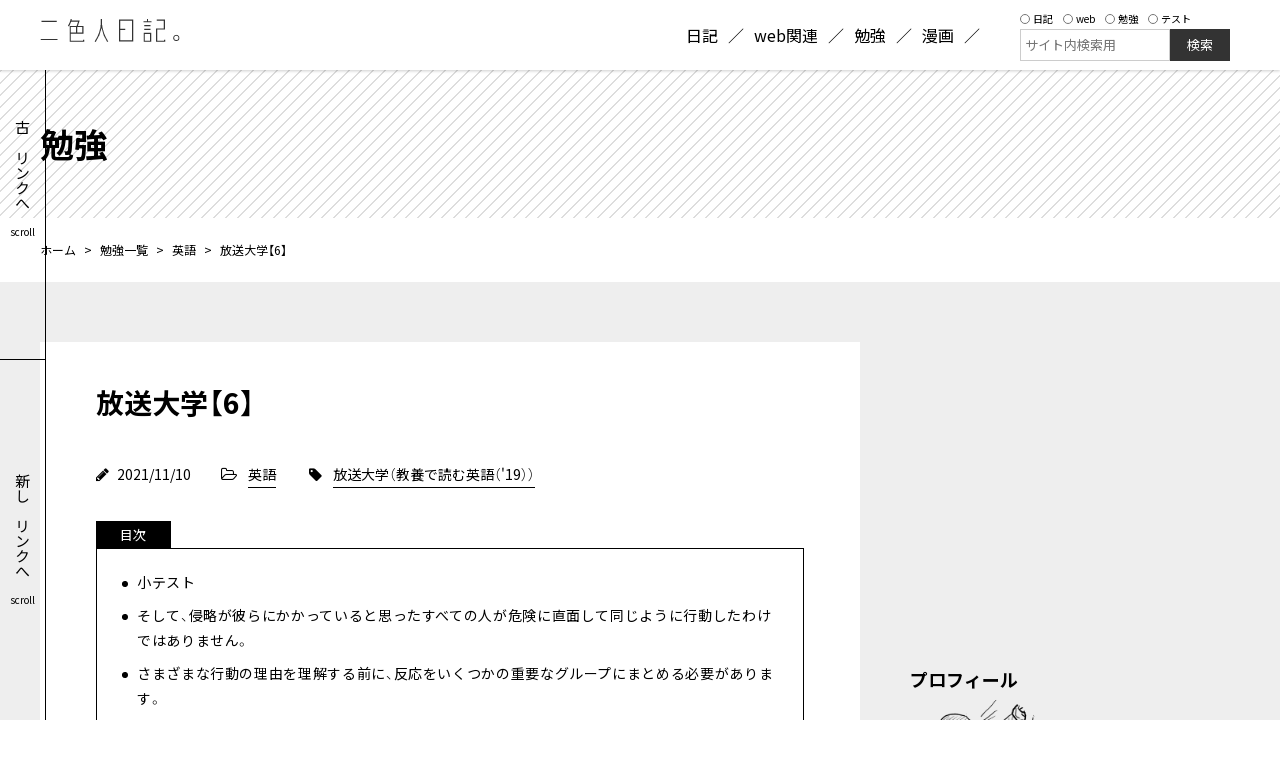

--- FILE ---
content_type: text/html; charset=UTF-8
request_url: https://twotone.me/study/6075/
body_size: 11559
content:
<!DOCTYPE html>
<html lang="ja">

<head>

  

  <meta charset="UTF-8">
<meta name="format-detection" content="telephone=no">
<meta name="viewport" content="width=1180">
<meta name="robots" content="noindex,nofollow"><title>放送大学【6】 | 勉強 | 二色人日記。</title>

<meta name="description" content="小テストgive groundで「譲る、屈する」って表現になるみたいgroundを与えるで譲るって意味ねそして、侵略が彼らにかかっていると思ったすべての人が危険に直面して同じように行動したわけではあり...">

<meta name="keywords" content="放送大学【6】,二色人日記。">

<meta property="og:url" content="https://twotone.me/study/6075/">
<meta property="og:type" content="website">
<meta property="og:title" content="放送大学【6】 | 勉強 | 二色人日記。">
<meta property="og:description" content="小テストgive groundで「譲る、屈する」って表現になるみたいgroundを与えるで譲るって意味ねそして、侵略が彼らにかかっていると思ったすべての人が危険に直面して同じように行動したわけではあり...">

<meta property="og:image" content="https://twotone.me/wp-content/uploads/2019/05/ogp_img.png">

<meta name="twitter:card" content="summary_large_image">
<meta name="twitter:title" content="放送大学【6】 | 勉強 | 二色人日記。">
<meta name="twitter:description" content="小テストgive groundで「譲る、屈する」って表現になるみたいgroundを与えるで譲るって意味ねそして、侵略が彼らにかかっていると思ったすべての人が危険に直面して同じように行動したわけではあり...">

<meta name="twitter:image" content="https://twotone.me/wp-content/uploads/2019/05/ogp_img.png">
<meta http-equiv="X-UA-Compatible" content="IE=edge">
<link rel="alternate" type="application/rss+xml" title="二色人日記。 RSS Feed" href="https://twotone.me/feed/" />
<link rel="alternate" type="application/atom+xml" title="二色人日記。 Atom Feed" href="https://twotone.me/feed/atom/" />
<link rel="pingback" href="https://twotone.me/xmlrpc.php" />
<link href="https://maxcdn.bootstrapcdn.com/font-awesome/4.7.0/css/font-awesome.min.css" rel="stylesheet" integrity="sha384-wvfXpqpZZVQGK6TAh5PVlGOfQNHSoD2xbE+QkPxCAFlNEevoEH3Sl0sibVcOQVnN" crossorigin="anonymous">
<!-- font -->
<!-- <link rel="stylesheet" href="https://cdn.jsdelivr.net/npm/yakuhanjp@4.0.1/dist/css/yakuhanjp.css"> -->
<link rel="stylesheet" href="https://cdn.jsdelivr.net/npm/yakuhanjp@3.4.1/dist/css/yakuhanjp-narrow.min.css">
<link rel="preconnect" href="https://fonts.googleapis.com">
<link rel="preconnect" href="https://fonts.gstatic.com" crossorigin>
<link href="https://fonts.googleapis.com/css2?family=Noto+Sans+JP:wght@400;500;700&display=swap" rel="stylesheet">

<link rel="icon" href="https://twotone.me/wp-content/uploads/2019/05/favicon02.ico">
<link rel="apple-touch-icon" href="https://twotone.me/wp-content/uploads/2019/05/apple-touch-icon.png" />



<!-- Google Tag Manager -->
<script>(function(w,d,s,l,i){w[l]=w[l]||[];w[l].push({'gtm.start':
new Date().getTime(),event:'gtm.js'});var f=d.getElementsByTagName(s)[0],
j=d.createElement(s),dl=l!='dataLayer'?'&l='+l:'';j.async=true;j.src=
'https://www.googletagmanager.com/gtm.js?id='+i+dl;f.parentNode.insertBefore(j,f);
})(window,document,'script','dataLayer','GTM-N8QWNVF');</script>
<!-- End Google Tag Manager -->


  <meta name='robots' content='max-image-preview:large' />
<link rel='dns-prefetch' href='//www.google.com' />
<link rel='stylesheet' id='wp-block-library-css' href='https://twotone.me/wp-includes/css/dist/block-library/style.min.css' type='text/css' media='all' />
<style id='wp-block-library-theme-inline-css' type='text/css'>
.wp-block-audio :where(figcaption){color:#555;font-size:13px;text-align:center}.is-dark-theme .wp-block-audio :where(figcaption){color:#ffffffa6}.wp-block-audio{margin:0 0 1em}.wp-block-code{border:1px solid #ccc;border-radius:4px;font-family:Menlo,Consolas,monaco,monospace;padding:.8em 1em}.wp-block-embed :where(figcaption){color:#555;font-size:13px;text-align:center}.is-dark-theme .wp-block-embed :where(figcaption){color:#ffffffa6}.wp-block-embed{margin:0 0 1em}.blocks-gallery-caption{color:#555;font-size:13px;text-align:center}.is-dark-theme .blocks-gallery-caption{color:#ffffffa6}:root :where(.wp-block-image figcaption){color:#555;font-size:13px;text-align:center}.is-dark-theme :root :where(.wp-block-image figcaption){color:#ffffffa6}.wp-block-image{margin:0 0 1em}.wp-block-pullquote{border-bottom:4px solid;border-top:4px solid;color:currentColor;margin-bottom:1.75em}.wp-block-pullquote cite,.wp-block-pullquote footer,.wp-block-pullquote__citation{color:currentColor;font-size:.8125em;font-style:normal;text-transform:uppercase}.wp-block-quote{border-left:.25em solid;margin:0 0 1.75em;padding-left:1em}.wp-block-quote cite,.wp-block-quote footer{color:currentColor;font-size:.8125em;font-style:normal;position:relative}.wp-block-quote.has-text-align-right{border-left:none;border-right:.25em solid;padding-left:0;padding-right:1em}.wp-block-quote.has-text-align-center{border:none;padding-left:0}.wp-block-quote.is-large,.wp-block-quote.is-style-large,.wp-block-quote.is-style-plain{border:none}.wp-block-search .wp-block-search__label{font-weight:700}.wp-block-search__button{border:1px solid #ccc;padding:.375em .625em}:where(.wp-block-group.has-background){padding:1.25em 2.375em}.wp-block-separator.has-css-opacity{opacity:.4}.wp-block-separator{border:none;border-bottom:2px solid;margin-left:auto;margin-right:auto}.wp-block-separator.has-alpha-channel-opacity{opacity:1}.wp-block-separator:not(.is-style-wide):not(.is-style-dots){width:100px}.wp-block-separator.has-background:not(.is-style-dots){border-bottom:none;height:1px}.wp-block-separator.has-background:not(.is-style-wide):not(.is-style-dots){height:2px}.wp-block-table{margin:0 0 1em}.wp-block-table td,.wp-block-table th{word-break:normal}.wp-block-table :where(figcaption){color:#555;font-size:13px;text-align:center}.is-dark-theme .wp-block-table :where(figcaption){color:#ffffffa6}.wp-block-video :where(figcaption){color:#555;font-size:13px;text-align:center}.is-dark-theme .wp-block-video :where(figcaption){color:#ffffffa6}.wp-block-video{margin:0 0 1em}:root :where(.wp-block-template-part.has-background){margin-bottom:0;margin-top:0;padding:1.25em 2.375em}
</style>
<style id='cgb-languages-style-inline-css' type='text/css'>
/*!************************************************************************************************************************************************************************************************************************************************!*\
  !*** css ./node_modules/css-loader/dist/cjs.js??ruleSet[1].rules[4].use[1]!./node_modules/postcss-loader/dist/cjs.js??ruleSet[1].rules[4].use[2]!./node_modules/sass-loader/dist/cjs.js??ruleSet[1].rules[4].use[3]!./src/language/style.scss ***!
  \************************************************************************************************************************************************************************************************************************************************/
/**
 * The following styles get applied both on the front of your site
 * and in the editor.
 *
 * Replace them with your own styles or remove the file completely.
 */

/*# sourceMappingURL=style-index.css.map*/
</style>
<style id='classic-theme-styles-inline-css' type='text/css'>
/*! This file is auto-generated */
.wp-block-button__link{color:#fff;background-color:#32373c;border-radius:9999px;box-shadow:none;text-decoration:none;padding:calc(.667em + 2px) calc(1.333em + 2px);font-size:1.125em}.wp-block-file__button{background:#32373c;color:#fff;text-decoration:none}
</style>
<style id='global-styles-inline-css' type='text/css'>
:root{--wp--preset--aspect-ratio--square: 1;--wp--preset--aspect-ratio--4-3: 4/3;--wp--preset--aspect-ratio--3-4: 3/4;--wp--preset--aspect-ratio--3-2: 3/2;--wp--preset--aspect-ratio--2-3: 2/3;--wp--preset--aspect-ratio--16-9: 16/9;--wp--preset--aspect-ratio--9-16: 9/16;--wp--preset--color--black: #000000;--wp--preset--color--cyan-bluish-gray: #abb8c3;--wp--preset--color--white: #ffffff;--wp--preset--color--pale-pink: #f78da7;--wp--preset--color--vivid-red: #cf2e2e;--wp--preset--color--luminous-vivid-orange: #ff6900;--wp--preset--color--luminous-vivid-amber: #fcb900;--wp--preset--color--light-green-cyan: #7bdcb5;--wp--preset--color--vivid-green-cyan: #00d084;--wp--preset--color--pale-cyan-blue: #8ed1fc;--wp--preset--color--vivid-cyan-blue: #0693e3;--wp--preset--color--vivid-purple: #9b51e0;--wp--preset--gradient--vivid-cyan-blue-to-vivid-purple: linear-gradient(135deg,rgba(6,147,227,1) 0%,rgb(155,81,224) 100%);--wp--preset--gradient--light-green-cyan-to-vivid-green-cyan: linear-gradient(135deg,rgb(122,220,180) 0%,rgb(0,208,130) 100%);--wp--preset--gradient--luminous-vivid-amber-to-luminous-vivid-orange: linear-gradient(135deg,rgba(252,185,0,1) 0%,rgba(255,105,0,1) 100%);--wp--preset--gradient--luminous-vivid-orange-to-vivid-red: linear-gradient(135deg,rgba(255,105,0,1) 0%,rgb(207,46,46) 100%);--wp--preset--gradient--very-light-gray-to-cyan-bluish-gray: linear-gradient(135deg,rgb(238,238,238) 0%,rgb(169,184,195) 100%);--wp--preset--gradient--cool-to-warm-spectrum: linear-gradient(135deg,rgb(74,234,220) 0%,rgb(151,120,209) 20%,rgb(207,42,186) 40%,rgb(238,44,130) 60%,rgb(251,105,98) 80%,rgb(254,248,76) 100%);--wp--preset--gradient--blush-light-purple: linear-gradient(135deg,rgb(255,206,236) 0%,rgb(152,150,240) 100%);--wp--preset--gradient--blush-bordeaux: linear-gradient(135deg,rgb(254,205,165) 0%,rgb(254,45,45) 50%,rgb(107,0,62) 100%);--wp--preset--gradient--luminous-dusk: linear-gradient(135deg,rgb(255,203,112) 0%,rgb(199,81,192) 50%,rgb(65,88,208) 100%);--wp--preset--gradient--pale-ocean: linear-gradient(135deg,rgb(255,245,203) 0%,rgb(182,227,212) 50%,rgb(51,167,181) 100%);--wp--preset--gradient--electric-grass: linear-gradient(135deg,rgb(202,248,128) 0%,rgb(113,206,126) 100%);--wp--preset--gradient--midnight: linear-gradient(135deg,rgb(2,3,129) 0%,rgb(40,116,252) 100%);--wp--preset--font-size--small: 12px;--wp--preset--font-size--medium: 20px;--wp--preset--font-size--large: 36px;--wp--preset--font-size--x-large: 42px;--wp--preset--font-size--regular: 16px;--wp--preset--spacing--20: 0.44rem;--wp--preset--spacing--30: 0.67rem;--wp--preset--spacing--40: 1rem;--wp--preset--spacing--50: 1.5rem;--wp--preset--spacing--60: 2.25rem;--wp--preset--spacing--70: 3.38rem;--wp--preset--spacing--80: 5.06rem;--wp--preset--shadow--natural: 6px 6px 9px rgba(0, 0, 0, 0.2);--wp--preset--shadow--deep: 12px 12px 50px rgba(0, 0, 0, 0.4);--wp--preset--shadow--sharp: 6px 6px 0px rgba(0, 0, 0, 0.2);--wp--preset--shadow--outlined: 6px 6px 0px -3px rgba(255, 255, 255, 1), 6px 6px rgba(0, 0, 0, 1);--wp--preset--shadow--crisp: 6px 6px 0px rgba(0, 0, 0, 1);}:where(.is-layout-flex){gap: 0.5em;}:where(.is-layout-grid){gap: 0.5em;}body .is-layout-flex{display: flex;}.is-layout-flex{flex-wrap: wrap;align-items: center;}.is-layout-flex > :is(*, div){margin: 0;}body .is-layout-grid{display: grid;}.is-layout-grid > :is(*, div){margin: 0;}:where(.wp-block-columns.is-layout-flex){gap: 2em;}:where(.wp-block-columns.is-layout-grid){gap: 2em;}:where(.wp-block-post-template.is-layout-flex){gap: 1.25em;}:where(.wp-block-post-template.is-layout-grid){gap: 1.25em;}.has-black-color{color: var(--wp--preset--color--black) !important;}.has-cyan-bluish-gray-color{color: var(--wp--preset--color--cyan-bluish-gray) !important;}.has-white-color{color: var(--wp--preset--color--white) !important;}.has-pale-pink-color{color: var(--wp--preset--color--pale-pink) !important;}.has-vivid-red-color{color: var(--wp--preset--color--vivid-red) !important;}.has-luminous-vivid-orange-color{color: var(--wp--preset--color--luminous-vivid-orange) !important;}.has-luminous-vivid-amber-color{color: var(--wp--preset--color--luminous-vivid-amber) !important;}.has-light-green-cyan-color{color: var(--wp--preset--color--light-green-cyan) !important;}.has-vivid-green-cyan-color{color: var(--wp--preset--color--vivid-green-cyan) !important;}.has-pale-cyan-blue-color{color: var(--wp--preset--color--pale-cyan-blue) !important;}.has-vivid-cyan-blue-color{color: var(--wp--preset--color--vivid-cyan-blue) !important;}.has-vivid-purple-color{color: var(--wp--preset--color--vivid-purple) !important;}.has-black-background-color{background-color: var(--wp--preset--color--black) !important;}.has-cyan-bluish-gray-background-color{background-color: var(--wp--preset--color--cyan-bluish-gray) !important;}.has-white-background-color{background-color: var(--wp--preset--color--white) !important;}.has-pale-pink-background-color{background-color: var(--wp--preset--color--pale-pink) !important;}.has-vivid-red-background-color{background-color: var(--wp--preset--color--vivid-red) !important;}.has-luminous-vivid-orange-background-color{background-color: var(--wp--preset--color--luminous-vivid-orange) !important;}.has-luminous-vivid-amber-background-color{background-color: var(--wp--preset--color--luminous-vivid-amber) !important;}.has-light-green-cyan-background-color{background-color: var(--wp--preset--color--light-green-cyan) !important;}.has-vivid-green-cyan-background-color{background-color: var(--wp--preset--color--vivid-green-cyan) !important;}.has-pale-cyan-blue-background-color{background-color: var(--wp--preset--color--pale-cyan-blue) !important;}.has-vivid-cyan-blue-background-color{background-color: var(--wp--preset--color--vivid-cyan-blue) !important;}.has-vivid-purple-background-color{background-color: var(--wp--preset--color--vivid-purple) !important;}.has-black-border-color{border-color: var(--wp--preset--color--black) !important;}.has-cyan-bluish-gray-border-color{border-color: var(--wp--preset--color--cyan-bluish-gray) !important;}.has-white-border-color{border-color: var(--wp--preset--color--white) !important;}.has-pale-pink-border-color{border-color: var(--wp--preset--color--pale-pink) !important;}.has-vivid-red-border-color{border-color: var(--wp--preset--color--vivid-red) !important;}.has-luminous-vivid-orange-border-color{border-color: var(--wp--preset--color--luminous-vivid-orange) !important;}.has-luminous-vivid-amber-border-color{border-color: var(--wp--preset--color--luminous-vivid-amber) !important;}.has-light-green-cyan-border-color{border-color: var(--wp--preset--color--light-green-cyan) !important;}.has-vivid-green-cyan-border-color{border-color: var(--wp--preset--color--vivid-green-cyan) !important;}.has-pale-cyan-blue-border-color{border-color: var(--wp--preset--color--pale-cyan-blue) !important;}.has-vivid-cyan-blue-border-color{border-color: var(--wp--preset--color--vivid-cyan-blue) !important;}.has-vivid-purple-border-color{border-color: var(--wp--preset--color--vivid-purple) !important;}.has-vivid-cyan-blue-to-vivid-purple-gradient-background{background: var(--wp--preset--gradient--vivid-cyan-blue-to-vivid-purple) !important;}.has-light-green-cyan-to-vivid-green-cyan-gradient-background{background: var(--wp--preset--gradient--light-green-cyan-to-vivid-green-cyan) !important;}.has-luminous-vivid-amber-to-luminous-vivid-orange-gradient-background{background: var(--wp--preset--gradient--luminous-vivid-amber-to-luminous-vivid-orange) !important;}.has-luminous-vivid-orange-to-vivid-red-gradient-background{background: var(--wp--preset--gradient--luminous-vivid-orange-to-vivid-red) !important;}.has-very-light-gray-to-cyan-bluish-gray-gradient-background{background: var(--wp--preset--gradient--very-light-gray-to-cyan-bluish-gray) !important;}.has-cool-to-warm-spectrum-gradient-background{background: var(--wp--preset--gradient--cool-to-warm-spectrum) !important;}.has-blush-light-purple-gradient-background{background: var(--wp--preset--gradient--blush-light-purple) !important;}.has-blush-bordeaux-gradient-background{background: var(--wp--preset--gradient--blush-bordeaux) !important;}.has-luminous-dusk-gradient-background{background: var(--wp--preset--gradient--luminous-dusk) !important;}.has-pale-ocean-gradient-background{background: var(--wp--preset--gradient--pale-ocean) !important;}.has-electric-grass-gradient-background{background: var(--wp--preset--gradient--electric-grass) !important;}.has-midnight-gradient-background{background: var(--wp--preset--gradient--midnight) !important;}.has-small-font-size{font-size: var(--wp--preset--font-size--small) !important;}.has-medium-font-size{font-size: var(--wp--preset--font-size--medium) !important;}.has-large-font-size{font-size: var(--wp--preset--font-size--large) !important;}.has-x-large-font-size{font-size: var(--wp--preset--font-size--x-large) !important;}
:where(.wp-block-post-template.is-layout-flex){gap: 1.25em;}:where(.wp-block-post-template.is-layout-grid){gap: 1.25em;}
:where(.wp-block-columns.is-layout-flex){gap: 2em;}:where(.wp-block-columns.is-layout-grid){gap: 2em;}
:root :where(.wp-block-pullquote){font-size: 1.5em;line-height: 1.6;}
</style>
<link rel='stylesheet' id='template-style-css' href='https://twotone.me/wp-content/themes/twotone_v3/assets/css/template.css?240603120145' type='text/css' media='all' />
<link rel='stylesheet' id='style-style-css' href='https://twotone.me/wp-content/themes/twotone_v3/style.css?231205113932' type='text/css' media='all' />
<script type="text/javascript" src="https://twotone.me/wp-includes/js/jquery/jquery.min.js" id="jquery-core-js"></script>
<script type="text/javascript" src="https://twotone.me/wp-includes/js/jquery/jquery-migrate.min.js" id="jquery-migrate-js"></script>
<script type="text/javascript" src="https://twotone.me/wp-content/themes/twotone_v3/assets/js/template.js?240603112801" id="jquery-codes-js"></script>
<script type="text/javascript" src="https://twotone.me/wp-content/themes/twotone_v3/assets/js/prism.js?231226093724" id="prism-js"></script>
<link rel="https://api.w.org/" href="https://twotone.me/wp-json/" /><link rel="alternate" title="oEmbed (JSON)" type="application/json+oembed" href="https://twotone.me/wp-json/oembed/1.0/embed?url=https%3A%2F%2Ftwotone.me%2Fstudy%2F6075%2F" />
<link rel="alternate" title="oEmbed (XML)" type="text/xml+oembed" href="https://twotone.me/wp-json/oembed/1.0/embed?url=https%3A%2F%2Ftwotone.me%2Fstudy%2F6075%2F&#038;format=xml" />
</head>

<body class="study-template-default single single-study postid-6075 wp-embed-responsive" id="%e6%94%be%e9%80%81%e5%a4%a7%e5%ad%a6%e3%80%906%e3%80%91">
  <div class="p-loading"></div>

      
    <!-- Google Tag Manager (noscript) -->
    <noscript><iframe src="https://www.googletagmanager.com/ns.html?id=GTM-N8QWNVF" height="0" width="0" style="display:none;visibility:hidden"></iframe></noscript>
    <!-- End Google Tag Manager (noscript) -->

  

  <!-- ここから -->

  
<header class="l-header">
  <div class="l-header__inner l-inner">
    <div class="l-header__contents">
    <div class="l-header__title">        <a href="https://twotone.me/">
          <img src="https://twotone.me/wp-content/themes/twotone_v3/assets/image/header_logo.svg" alt="二色人日記。">
        </a>
        </div>

      <nav class="l-header__nav">
        <ul class="l-header__navList"><li class="nav"><a href="https://twotone.me/diary/"><span>日記</span></a></li>
<li class="nav"><a href="https://twotone.me/web/"><span>web関連</span></a></li>
<li class="nav"><a href="https://twotone.me/study/"><span>勉強</span></a></li>
<li class="nav"><a href="https://twotone.me/manga/"><span>漫画</span></a></li>
</ul>

        <div class="l-header__navForm">
          
<div class="c-searchBar">
  <form class="c-searchBar__form" method="get" id="searchform" action="https://twotone.me">
    <div class="c-searchBar__categories">
      <label><input type="radio" name="post_type" value="diary" />日記</label>
      <label><input type="radio" name="post_type" value="web" />web</label>
      <label><input type="radio" name="post_type" value="study" />勉強</label>
      <label><input type="radio" name="post_type" value="test" />テスト</label>
    </div>
    <div class="c-searchBar__submit">
  
      <label class="c-searchBar__submitLable" for="s">検索:</label>
      <input type="text" value="" name="s" id="s" placeholder="サイト内検索用" />
  
      <input class="c-searchBar__submitButton" type="submit" id="searchsubmit" value="検索" />
    </div>
  </form>
</div>

        </div>

      </nav>
      <div id="js_navBtn" class="c-navButton">
        <div class="c-navButton__wrap">
          <span></span>
          <span></span>
        </div>
      </div>
    </div>

  </div>
</header>  <main>
    
      

<div class="p-pageHeader" id="wrap_page_title">
  <div class="p-pageHeader__inner l-inner">
    <div class="p-pageHeader__title">      勉強    </div>  </div>
</div><!-- page_title-box -->
      
<div class="p-breadcrumb">
  <div class="l-inner">

        <nav class="breadcrumb" >
<ul>
<li><a href="https://twotone.me/">ホーム</a></li>
<li class="separator">&nbsp;&gt;&nbsp;</li>
<li><a href="https://twotone.me/study/">勉強一覧</a></li>
<li class="separator">&nbsp;&gt;&nbsp;</li>
<li><a href="https://twotone.me/studies/english/">英語</a></li>
<li class="separator">&nbsp;&gt;&nbsp;</li>
<li>放送大学【6】</li>
</ul>
</nav>
      </div>
</div>        
    

<div class="l-contents">
  <div class="l-inner l-contents__inner">
    <div class="l-contents__left">
      <section class="l-section p-single">
        <div class="l-section__inner">
          
<div class="p-single__contents">


        <h1>放送大学【6】</h1>

      <div class="wrap_detail">
        <div class="date detail">
          <i class="fa fa-pencil" aria-hidden="true"></i>
          <time datetime="2021-11-10" itemprop="datePublished">
            2021/11/10          </time>
        </div>
                            <div class="cat detail">
                              <i class="fa fa-folder-open-o" aria-hidden="true"></i>
                            <span><a href="https://twotone.me/studies/english/" rel="tag">英語</a></span>
            </div>
                    <div class="cat detail">
                              <i class="fa fa-tag" aria-hidden="true"></i>
                            <span><a href="https://twotone.me/study_tag/%e6%94%be%e9%80%81%e5%a4%a7%e5%ad%a6/" rel="tag">放送大学（教養で読む英語（'19））</a></span>
            </div>
              </div>
                <div class="c-entry">
          

                              
          
          

          <div class="c-toc" id="toc"></div><div id="text-4" class="widget-in-article widget_text">			<div class="textwidget"><script async src="//pagead2.googlesyndication.com/pagead/js/adsbygoogle.js"></script>
<!-- 二色人日記-記事中 -->
<ins class="adsbygoogle" style="display: inline-block; width: 336px; height: 280px;" data-ad-client="ca-pub-5400171234004921" data-ad-slot="4344536297"></ins>
<script>
(adsbygoogle = window.adsbygoogle || []).push({});
</script></div>
		</div><h2>小テスト</h2>
<p>give groundで「譲る、屈する」って表現になるみたい<br />
groundを与えるで譲るって意味ね</p>
<h2>そして、侵略が彼らにかかっていると思ったすべての人が危険に直面して同じように行動したわけではありません。</h2>
<blockquote><p>
(A) And not all of those who thought the invasion was upon them behaved the same way in the face of danger.<br />
in the face of→?
</p></blockquote>
<p>not all→全てではない<br />
invation→侵入、侵略、侵害<br />
in the face of→「…にもかかわらず」「…に直面して」</p>
<h2>さまざまな行動の理由を理解する前に、反応をいくつかの重要なグループにまとめる必要があります。</h2>
<blockquote><p>
(B) Before we can understand the reasons for the varying behavior, the reactions must be arranged in some significant grouping.<br />
varying→?
</p></blockquote>
<p>varying→(連続的に)変わる、変化する<br />
arrange→整える、整頓(せいとん)する、配列する<br />
significant→重要な、意義深い、意味ありげな</p>
<h3>reason for</h3>
<p>reason for varying behaviorが自分の中で上手く翻訳できなかった<br />
reason forで理由を説明するみたいね<br />
forでreasonの理由を指しているって考えるとわかりやすい</p>
<blockquote><p>
reason for being late.<br />
遅刻した理由
</p></blockquote>
<h3>varying</h3>
<p>variation「変動、変化、変量」の親戚っぽい</p>
<h2>火星からの別の侵入は近い将来に起こりそうにないので、私達は私達の調査が明らかにした様々な行動を説明する適切さによってのみ私達の最終的な説明をテストすることができます。</h2>
<blockquote><p>
(C) Since another invasion from Mars seems unlikely in the near future, we can test our final explanation only by means of the adequacy with which it accounts for the variety of behavior our investigations have uncovered.<br />
adequacy→?
</p></blockquote>
<p>invation→侵入、侵略、侵害<br />
Mars→火星<br />
unlikely→ありそうもない、本当らしくない<br />
explanation→説明、解釈、釈明、弁解<br />
adequancy→適切、妥当<br />
account→(金銭上の)計算、勘定、会計、計算書<br />
variety→変化(に富むこと)、多様(性)、さまざま(の)<br />
investigation→調査、取り調べ、捜査、研究<br />
uncover→(…の)ふたを取る、(敬意を表わして) 帽子を脱ぐ、脱帽する</p>
<h3>by means</h3>
<p>by mèans of…「…によって, …を用いて, …で」<br />
どういう意味かよくわからなかった</p>
<blockquote><p>
We express our thoughts by means of words.<br />
私たちは言葉によって思想を表現する.
</p></blockquote>

            
      
      <div class="wrap_comBox last">
        <div class="img">
          <div class="bg" style="background-image:url(https://twotone.me/wp-content/uploads/2023/07/diary_202307_01_think-professional-relationship.png)"></div>
        </div>
        <div class="comment">
          <div class="block">
            40分
もっと時間がかかってると思ってたわ
日記翻訳も実はそんなに時間がかかっていないのかもしれないって考えさせられるね          </div>
        </div>
      </div>
      






          </div>                            </div>          
<div class="c-ad_singlebottom">
<div class="left-box">
<!-- <script async src="//pagead2.googlesyndication.com/pagead/js/adsbygoogle.js"></script> -->
<!-- 二色人日記-記事下左枠 -->
<ins class="adsbygoogle"
     style="display:inline-block;width:300px;height:250px"
     data-ad-client="ca-pub-5400171234004921"
     data-ad-slot="7823797094"></ins>
<script>
(adsbygoogle = window.adsbygoogle || []).push({});
</script>
</div><!-- left-box -->
<div class="right-box">

<!-- <script async src="//pagead2.googlesyndication.com/pagead/js/adsbygoogle.js"></script> -->
<!-- 二色人日記-記事下右枠新 -->
<ins class="adsbygoogle"
     style="display:inline-block;width:300px;height:250px"
     data-ad-client="ca-pub-5400171234004921"
     data-ad-slot="9484033272"></ins>
<script>
(adsbygoogle = window.adsbygoogle || []).push({});
</script>

</div><!-- right-box -->
</div>

          
<div class="c-share">
     <a class="twitter-box sns-link" href="https://twitter.com/share?url=http://twotone.me/study/6075/&text=二色人日記" target="_blank"><span class="icon icon-twitter"></span><span class="txt">ツイート</span></a>
     <a class="facebook-box sns-link" href="http://www.facebook.com/share.php?u=http://twotone.me/study/6075/" target="_blank"><span class="icon icon-facebook"></span><span class="txt">シェア</span></a>
     <a class="pocket-box sns-link" href="http://getpocket.com/edit?url=http://twotone.me/study/6075/&title=二色人日記" target="_blank"><span class="icon icon-pocket"></span><span class="txt">Pocket</span></a>
     <a class="hatena-box sns-link" href="http://b.hatena.ne.jp/add?mode=confirm&url=http://twotone.me/study/6075/&title=二色人日記" target="_blank"><span class="icon icon-hatebu"></span><span class="txt">はてぶ</span></a>
</div><!-- sns_links -->
          
<nav class="single_pagenation">
            <div class="prev">
            <a href="https://twotone.me/study/6073/" rel="prev"><span>Prev：</span><span>英語日記メモ【364】</span></a>        </div>
    
            <div class="next">
            <a href="https://twotone.me/study/6076/" rel="next"><span>Next：</span><span>英語日記メモ【365】</span></a>        </div>
    </nav>
                    
<div class="p-comment">
    	<div id="respond" class="comment-respond">
		<h3 id="reply-title" class="comment-reply-title">Leave a Comment <small><a rel="nofollow" id="cancel-comment-reply-link" href="/study/6075/#respond" style="display:none;">コメントをキャンセル</a></small></h3><form action="https://twotone.me/wp-comments-post.php" method="post" id="commentform" class="comment-form"><p class="commentNotesBefore">入力エリアすべてが必須項目です。メールアドレスが公開されることはありません。</p><p class="comment-form-comment"><textarea autocomplete="new-password"  id="f1597be972"  name="f1597be972"   cols="50" rows="6" aria-required="true" aria-required='true' placeholder="＊COMMENT"></textarea><textarea id="comment" aria-label="hp-comment" aria-hidden="true" name="comment" autocomplete="new-password" style="padding:0 !important;clip:rect(1px, 1px, 1px, 1px) !important;position:absolute !important;white-space:nowrap !important;height:1px !important;width:1px !important;overflow:hidden !important;" tabindex="-1"></textarea><script data-noptimize>document.getElementById("comment").setAttribute( "id", "a52e91aacf51b2b48d4301d8e477fdfe" );document.getElementById("f1597be972").setAttribute( "id", "comment" );</script></p><p class="commentNotesAfter">内容をご確認の上、送信してください。</p><p class="comment-form-author"><input id="author" name="author" type="text" value="" size="30" aria-required='true' placeholder="＊your name" /></p>
<p class="comment-form-email"><input id="email" name="email" type="text" value="" size="30" aria-required='true'placeholder="＊your email" /></p>

<p class="comment-form-cookies-consent"><input id="wp-comment-cookies-consent" name="wp-comment-cookies-consent" type="checkbox" value="yes" /> <label for="wp-comment-cookies-consent">次回のコメントで使用するためブラウザーに自分の名前、メールアドレス、サイトを保存する。</label></p>
<p><img src="https://twotone.me/wp-content/siteguard/211847031.png" alt="CAPTCHA"></p><p><label for="siteguard_captcha">上に表示された文字を入力してください。</label><br /><input type="text" name="siteguard_captcha" id="siteguard_captcha" class="input" value="" size="10" aria-required="true" /><input type="hidden" name="siteguard_captcha_prefix" id="siteguard_captcha_prefix" value="211847031" /></p><p class="form-submit"><input name="submit" type="submit" id="submit" class="submit" value="Submit Comment" /> <input type='hidden' name='comment_post_ID' value='6075' id='comment_post_ID' />
<input type='hidden' name='comment_parent' id='comment_parent' value='0' />
</p></form>	</div><!-- #respond -->
	</div>        </div>
      </section>
    </div>
    <div class="l-contents__right">
      
<aside class="l-sidebar">
  <div class="l-sidebar__inner">
    <div class="l-sidebar__block -type--banner">
          <script async src="https://pagead2.googlesyndication.com/pagead/js/adsbygoogle.js"></script>
    <!-- 二色人日記-サイドバー枠 -->
    <ins class="adsbygoogle" style="display:inline-block;width:336px;height:280px" data-ad-client="ca-pub-5400171234004921" data-ad-slot="1218860294"></ins>
    <script>
      (adsbygoogle = window.adsbygoogle || []).push({});
    </script>
    </div><!-- l-sidebar__block -->
    <div class="l-sidebar__block">
      
<div class="c-sidebarProfile">
  <div class="c-sidebarProfile__block">
    <h2 class="c-sidebarProfile__title">プロフィール</h2>
    <div class="c-sidebarProfile__header">
      <div class="c-sidebarProfile__headerImage">
        <div class="bg" style="background-image:url(https://twotone.me/wp-content/uploads/2023/07/diary_202307_01_think-professional-relationship.png)"></div>
      </div>
      <div class="c-sidebarProfile__headerName">HN：二色人</div>
    </div>
    <div class="c-sidebarProfile__contents">
      <p class="description">
        フリーランスのwebエンジニア      </p>

      <p class="link">
        <a style="color: #07b;display: inline-block;" href="https://twotone.me/profile">=>プロフィール</a>
      </p>

    </div>
  </div>
  <div class="c-sidebarProfile__block">
    <h2 class="c-sidebarProfile__title">このブログは</h2>
    <div class="c-sidebarProfile__contents">
      <p class="description">
        個人の趣味ブログです。
        
      </p>

    </div>

  </div>
</div>    </div><!-- l-sidebar__block -->
    <div class="l-sidebar__block">
      
    <div class="c-sidebarCategories">
      <h2 class="c-sidebarCategories__title">アーカイブ</h2>
      <ul id="side_arc" class="sidebar-box c-sidebarCategories__catList">
        	<li><a href='https://twotone.me/study/date/2026/'>2026年 <span class="count">(21)</span></a></li>
	<li><a href='https://twotone.me/study/date/2025/'>2025年 <span class="count">(361)</span></a></li>
	<li><a href='https://twotone.me/study/date/2024/'>2024年 <span class="count">(343)</span></a></li>
	<li><a href='https://twotone.me/study/date/2023/'>2023年 <span class="count">(318)</span></a></li>
	<li><a href='https://twotone.me/study/date/2022/'>2022年 <span class="count">(294)</span></a></li>
	<li><a href='https://twotone.me/study/date/2021/'>2021年 <span class="count">(254)</span></a></li>
	<li><a href='https://twotone.me/study/date/2020/'>2020年 <span class="count">(197)</span></a></li>
	<li><a href='https://twotone.me/study/date/2019/'>2019年 <span class="count">(53)</span></a></li>
      </ul>
    </div>
          <div class="c-sidebarCategories">
        <h2 class="c-sidebarCategories__title">カテゴリー</h2>
        <ul class="c-sidebarCategories__catList">
          	<li><a href="https://twotone.me/studies/%e3%82%b9%e3%83%9a%e3%82%a4%e3%83%b3%e8%aa%9e/">スペイン語 <span class="count">(115)</span></a></li>
	<li><a href="https://twotone.me/studies/%e3%83%89%e3%82%a4%e3%83%84%e8%aa%9e/">ドイツ語 <span class="count">(166)</span></a></li>
	<li><a href="https://twotone.me/studies/%e3%83%95%e3%83%a9%e3%83%b3%e3%82%b9%e8%aa%9e/">フランス語 <span class="count">(166)</span></a></li>
	<li><a href="https://twotone.me/studies/%e3%83%ad%e3%82%b7%e3%82%a2%e8%aa%9e/">ロシア語 <span class="count">(115)</span></a></li>
	<li><a href="https://twotone.me/studies/english/">英語 <span class="count">(1,291)</span></a></li>
        </ul>
      </div>
              <div class="c-sidebarCategories">
        <h2 class="c-sidebarCategories__title">タグ</h2>
        <ul class="c-sidebarCategories__tagList">
          	<li><a href="https://twotone.me/study_tag/%e3%82%aa%e3%83%b3%e3%83%a9%e3%82%a4%e3%83%b3%e8%8b%b1%e4%bc%9a%e8%a9%b1/">オンライン英会話 <span class="count">(31)</span></a></li>
	<li><a href="https://twotone.me/study_tag/%e3%83%95%e3%82%a3%e3%83%aa%e3%83%94%e3%83%b3%e7%95%99%e5%ad%a6/">フィリピン留学 <span class="count">(43)</span></a></li>
	<li><a href="https://twotone.me/study_tag/%e6%94%be%e9%80%81%e5%a4%a7%e5%ad%a6/">放送大学（教養で読む英語（&#039;19）） <span class="count">(53)</span></a></li>
	<li><a href="https://twotone.me/study_tag/%e6%97%a5%e8%a8%98%e7%bf%bb%e8%a8%b3/">日記翻訳 <span class="count">(1,698)</span></a></li>
        </ul>
      </div>
          </div><!-- l-sidebar__block -->
  </div>
</aside>    </div>
  </div>
</div>












<div class="p-ad_relation">
  <div class="l-inner">
    <script async src="https://pagead2.googlesyndication.com/pagead/js/adsbygoogle.js"></script>
    <ins class="adsbygoogle" style="display:block" data-ad-format="autorelaxed" data-ad-client="ca-pub-5400171234004921" data-ad-slot="2991019218"></ins>
    <script>
      (adsbygoogle = window.adsbygoogle || []).push({});
    </script>
  </div>
</div>


</main>




<footer class="l-footer">
  <div class="l-inner">

    <div class="l-footer__logo">
      <a href="https://twotone.me/"><img src="https://twotone.me/wp-content/themes/twotone_v3/assets/image/footer_logo.svg" alt="放送大学【6】"></a>
    </div>
    <div class="l-footer__bottom">

      <div class="l-footer__bottomLeft">
        <ul class="l-footer__navList">
          <li>
            <a href="https://twotone.me/privacy">プライバシーポリシー</a>
          </li>
        </ul>
      </div>
      <div class="l-footer__bottomRight">
        <p class="l-footer__copyright">&copy; 二色人日記。 All Rights Reserved.</p>
      </div>
    </div>
  
  </div>
</footer>


<!--　一覧以外は広告を表示 -->




<script type="text/javascript" id="google-invisible-recaptcha-js-before">
/* <![CDATA[ */
var renderInvisibleReCaptcha = function() {

    for (var i = 0; i < document.forms.length; ++i) {
        var form = document.forms[i];
        var holder = form.querySelector('.inv-recaptcha-holder');

        if (null === holder) continue;
		holder.innerHTML = '';

         (function(frm){
			var cf7SubmitElm = frm.querySelector('.wpcf7-submit');
            var holderId = grecaptcha.render(holder,{
                'sitekey': '6LcSVHUaAAAAAOcvp5gQzXj2iTaAj6IlCu6Ic31H', 'size': 'invisible', 'badge' : 'bottomright',
                'callback' : function (recaptchaToken) {
					if((null !== cf7SubmitElm) && (typeof jQuery != 'undefined')){jQuery(frm).submit();grecaptcha.reset(holderId);return;}
					 HTMLFormElement.prototype.submit.call(frm);
                },
                'expired-callback' : function(){grecaptcha.reset(holderId);}
            });

			if(null !== cf7SubmitElm && (typeof jQuery != 'undefined') ){
				jQuery(cf7SubmitElm).off('click').on('click', function(clickEvt){
					clickEvt.preventDefault();
					grecaptcha.execute(holderId);
				});
			}
			else
			{
				frm.onsubmit = function (evt){evt.preventDefault();grecaptcha.execute(holderId);};
			}


        })(form);
    }
};
/* ]]> */
</script>
<script type="text/javascript" async defer src="https://www.google.com/recaptcha/api.js?onload=renderInvisibleReCaptcha&amp;render=explicit" id="google-invisible-recaptcha-js"></script>






<script>
(function(doc, win) {
  function main() {
    // GoogleAdSense読込み
    var ad = doc.createElement('script');
    ad.type = 'text/javascript';
    ad.async = true;
    ad.src = 'https://pagead2.googlesyndication.com/pagead/js/adsbygoogle.js';
    var sc = doc.getElementsByTagName('script')[0];
    sc.parentNode.insertBefore(ad, sc);
  }

  // 遅延読込み
  var lazyLoad = false;
  function onLazyLoad() {
    if (lazyLoad === false) {
      // 複数呼び出し回避 + イベント解除
      lazyLoad = true;
      win.removeEventListener('scroll', onLazyLoad);
      win.removeEventListener('mousemove', onLazyLoad);
      win.removeEventListener('mousedown', onLazyLoad);
      win.removeEventListener('touchstart', onLazyLoad);

      main();
    }
  }
  win.addEventListener('scroll', onLazyLoad);
  win.addEventListener('mousemove', onLazyLoad);
  win.addEventListener('mousedown', onLazyLoad);
  win.addEventListener('touchstart', onLazyLoad);
  win.addEventListener('load', function() {
    // ドキュメント途中（更新時 or ページ内リンク）
    if (doc.documentElement.scrollTop != 0 || doc.body.scrollTop != 0) {
      onLazyLoad();
    }
  });
})(document, window);

</script>

</body>

</html>

--- FILE ---
content_type: text/html; charset=utf-8
request_url: https://www.google.com/recaptcha/api2/aframe
body_size: -89
content:
<!DOCTYPE HTML><html><head><meta http-equiv="content-type" content="text/html; charset=UTF-8"></head><body><script nonce="JjaKJcUih8bdHQVMrde1PA">/** Anti-fraud and anti-abuse applications only. See google.com/recaptcha */ try{var clients={'sodar':'https://pagead2.googlesyndication.com/pagead/sodar?'};window.addEventListener("message",function(a){try{if(a.source===window.parent){var b=JSON.parse(a.data);var c=clients[b['id']];if(c){var d=document.createElement('img');d.src=c+b['params']+'&rc='+(localStorage.getItem("rc::a")?sessionStorage.getItem("rc::b"):"");window.document.body.appendChild(d);sessionStorage.setItem("rc::e",parseInt(sessionStorage.getItem("rc::e")||0)+1);localStorage.setItem("rc::h",'1769107001801');}}}catch(b){}});window.parent.postMessage("_grecaptcha_ready", "*");}catch(b){}</script></body></html>

--- FILE ---
content_type: text/css
request_url: https://twotone.me/wp-content/themes/twotone_v3/style.css?231205113932
body_size: 772
content:
@charset "utf-8";

/*
Theme Name:twotone_v3
Description:二色人日記_v3
Version:1.0
Author:二色人
*/

:root {
  --text-color: black;
  --bg-bq: #f5f8fa;
  --font-family-ja: YakuHanJP_Narrow, "Noto Sans JP", -apple-system, BlinkMacSystemFont, "Helvetica Neue", YuGothic, "ヒラギノ角ゴ ProN W3", Hiragino Kaku Gothic ProN, Arial, "メイリオ", Meiryo, sans-serif;
  /* --font-family-en:  */
}





.komentodaimei{
font-size:1.1em;
font-weight:bold;
margin-bottom:20px;
}

.kome-namae{
color : #006400;
}

.kome-jikan{
color : #006400;
font-size:0.8em;
}

.komentobu p{
margin-top:3px;
margin-bottom:20px;
word-break: break-all;
}

p.gositekitxt{
margin:0;
padding:0;
font-size:0.9em;
}

@media screen and (max-width: 640px) {
textarea{
width: 100%;
}
}








.single-web article ol li{
    list-style: decimal;
    margin-left: 1.5em;
}

.single-web article ol li+li{
}

.wrap_archivebox .inner .block_right .item_detail{
  flex-flow:wrap;
}

.en p{
  word-break: break-word;
}

/* ==================================================
日記用見出しタグ調整
==================================================  */
.single-diary .entry h2{
  display: flex;
  align-items: center;
  border: none;
      font-size: 2rem;
    padding-bottom: 0;
}
@media screen and (max-width: 767px) {
  .single-diary .entry h2{
        font-size: 1.8rem;
}

}
.single-diary .entry h2::before{
  content: "";
  height: 1px;
  width: 30px;
  background: black;
  margin-right: 10px;
}